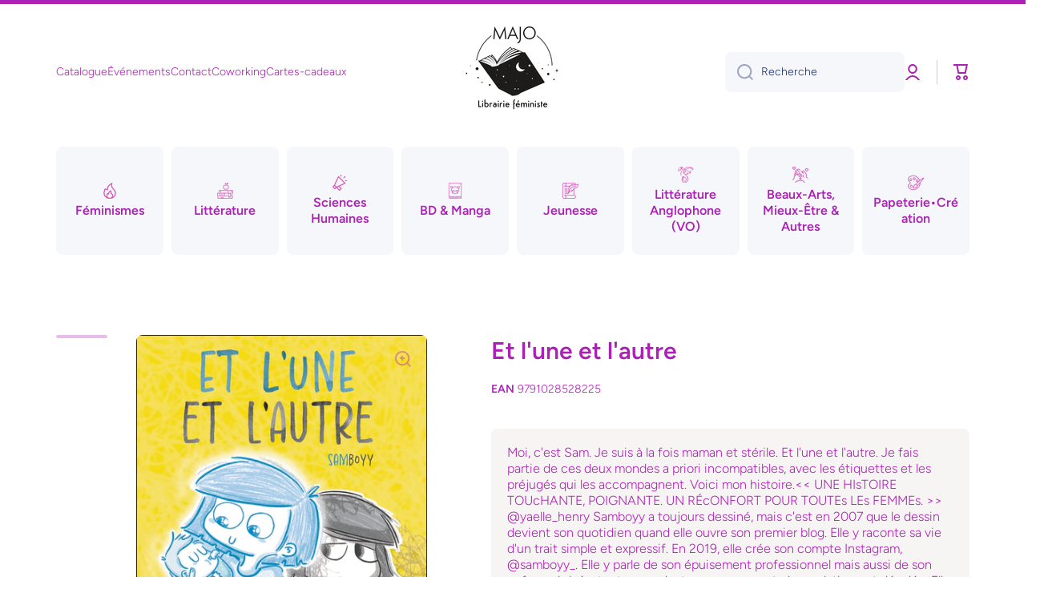

--- FILE ---
content_type: text/css
request_url: https://librairiemajo.com/cdn/shop/t/4/assets/component-list-menu.css?v=108355392142202089911690623282
body_size: -400
content:
.list-menu li{position:relative}.list-menu>ul>li{display:inline}.list-menu__item{display:flex;position:relative;align-items:center;color:var(--color-menu)}.list-menu__item:before{content:"";position:absolute;left:calc(var(--column-gap) / -2);width:calc(100% + var(--column-gap));height:calc(100% + var(--row-gap))}nav a,nav a:hover{text-decoration:none}.list-menu--hover:hover>.list-menu__item{color:var(--color-base)}.list-menu__item svg{opacity:var(--opacity-icons);transition:opacity var(--duration-medium) ease;position:relative;top:1px;margin-left:5px}.list-menu--hover:hover>.list-menu__item svg{opacity:1}.list-menu__item svg path{fill:var(--color-base)}.list-menu--classic{--header__submenu__top-offset: 10px}.menu--animation-underline .list-menu__item>span{position:relative}.menu--animation-underline .list-menu__item>span:before{content:"";position:absolute;width:0;height:2px;left:0;top:100%;background:var(--color-base);transition:width var(--duration-medium) ease}.menu--animation-underline .list-menu__item.body2>span:before{height:1px}.menu--animation-underline li:hover>.list-menu__item>span:before,.menu--animation-underline li>.list-menu__item.list-menu__item--active>span:before{width:100%}
/*# sourceMappingURL=/cdn/shop/t/4/assets/component-list-menu.css.map?v=108355392142202089911690623282 */


--- FILE ---
content_type: text/css
request_url: https://librairiemajo.com/cdn/shop/t/4/assets/component-tiles-menu.css?v=114125980067933416671690623281
body_size: -123
content:
.tiles-menu{display:grid;grid-template-columns:repeat(var(--items-grid-count),1fr);grid-auto-rows:1fr;gap:10px;position:relative;padding:8px 0 20px;word-break:break-word}.tiles-menu>*{display:inline-block;width:100%;position:relative}.tiles-menu .tiles-menu-item{display:inline-flex;flex-direction:column;position:relative;padding:25px 10px;width:100%;height:100%;justify-content:center;align-items:center;text-align:center;background:none;color:var(--color-base)}.tiles-menu .tiles-menu-item>*{pointer-events:none}.tiles-menu .tiles-menu-item:before{content:"";display:block;width:100%;height:100%;position:absolute;top:0;left:0;background:var(--color-secondary-background);z-index:-1;border-radius:var(--radius-button);transition:top var(--animation-time) var(--animation-type),left var(--animation-time) var(--animation-type),width var(--animation-time) var(--animation-type),height var(--animation-time) var(--animation-type),background var(--animation-time) var(--animation-type)}.tiles-menu .tiles-menu-item>*:not(:first-child){margin-top:5px}.tiles-menu>*:hover>.tiles-menu-item:before{--scale: 5px;top:calc(var(--scale) * -1);left:calc(var(--scale) * -1);width:calc(100% + var(--scale)*2);height:calc(100% + var(--scale)*2);background:var(--color-base)}.tiles-menu>*>.tiles-menu-item.tiles-menu-item--active:before{background:var(--color-base)}.tiles-menu>*:hover>.tiles-menu-item,.tiles-menu>*>.tiles-menu-item.tiles-menu-item--active{color:var(--auto-text-color--with-base-color)}.tiles-menu .tiles-menu-item svg{opacity:var(--opacity-icons);transition:opacity var(--duration-medium) ease;width:var(--max-width);height:var(--max-height)}.tiles-menu .tiles-menu-item svg path{fill:var(--color-base);transition:fill var(--duration-medium) ease}.tiles-menu>*:hover>.tiles-menu-item svg,.tiles-menu>*>.tiles-menu-item.tiles-menu-item--active svg{opacity:1}.tiles-menu>*:hover>.tiles-menu-item svg path,.tiles-menu>*>.tiles-menu-item.tiles-menu-item--active path{fill:var(--auto-text-color--with-base-color)}.tiles-menu .menu-icon-image{width:auto;height:auto}@media (min-width:993px) and (max-width:1200px){.tiles-menu{grid-template-columns:repeat(var(--items-grid-count--mobile),1fr)}}.tiles-menu .megamenu_show_banner .col-four_fifth{padding:0}.tiles-menu .col-four_fifth>.grid{margin:0}.tiles-menu>.submenu--to-left--js>.submenu-design__simple{left:auto!important;right:-5px}.tiles-menu>.submenu--to-left--js .submenu-container [class*=submenu-design__],.tiles-menu>.submenu--to-left--js .submenu-container [class*=submenu-design__] .submenu-container [class*=submenu-design__]{left:-100%}.tiles-menu>.submenu--to-left--js .submenu-container:hover [class*=submenu-design__],.tiles-menu>.submenu--to-left--js .submenu-container [class*=submenu-design__] .submenu-container:hover [class*=submenu-design__]{left:calc(-100% + 10px)}
/*# sourceMappingURL=/cdn/shop/t/4/assets/component-tiles-menu.css.map?v=114125980067933416671690623281 */
